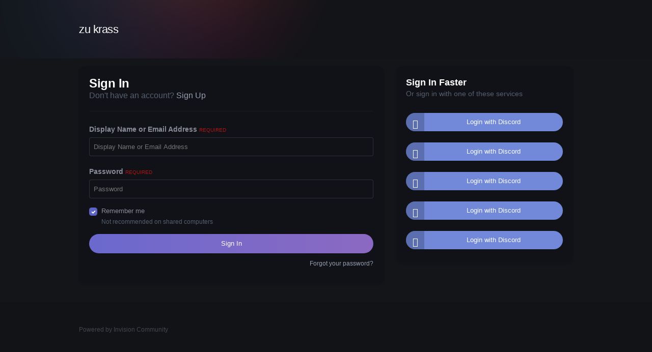

--- FILE ---
content_type: text/html;charset=UTF-8
request_url: https://zukrass.cc/forums/index.php?/login/
body_size: 4892
content:
<!DOCTYPE html>
<html lang="en-US" dir="ltr">
	<head>
		<meta charset="utf-8">
        
		<title>(Offline) Sign In - zu krass</title>
		
			<!--Start of Tawk.to Script-->
<script type="text/javascript">
var Tawk_API=Tawk_API||{}, Tawk_LoadStart=new Date();
(function(){
var s1=document.createElement("script"),s0=document.getElementsByTagName("script")[0];
s1.async=true;
s1.src='https://embed.tawk.to/63ce4f8cc2f1ac1e202f1ae9/1gneudfj6';
s1.charset='UTF-8';
s1.setAttribute('crossorigin','*');
s0.parentNode.insertBefore(s1,s0);
})();
</script>
<!--End of Tawk.to Script-->
		
		
		
		

	<meta name="viewport" content="width=device-width, initial-scale=1">


	
	


	<meta name="twitter:card" content="summary" />



	
		
			
				<meta property="og:site_name" content="zu krass">
			
		
	

	
		
			
				<meta property="og:locale" content="en_US">
			
		
	






<link rel="manifest" href="https://zukrass.cc/forums/index.php?/manifest.webmanifest/">
<meta name="msapplication-config" content="https://zukrass.cc/forums/index.php?/browserconfig.xml/">
<meta name="msapplication-starturl" content="/">
<meta name="application-name" content="zu krass">
<meta name="apple-mobile-web-app-title" content="zu krass">

	<meta name="theme-color" content="#141519">










<link rel="preload" href="//zukrass.cc/forums/applications/core/interface/font/fontawesome-webfont.woff2?v=4.7.0" as="font" crossorigin="anonymous">
		


	<link rel="preconnect" href="https://fonts.googleapis.com">
	<link rel="preconnect" href="https://fonts.gstatic.com" crossorigin>
	
		<link href="https://fonts.googleapis.com/css2?family=Inter:wght@300;400;500;600;700&display=swap" rel="stylesheet">
	



	<link rel='stylesheet' href='https://zukrass.cc/forums/uploads/css_built_10/341e4a57816af3ba440d891ca87450ff_framework.css?v=dee3927ac21716237996' media='all'>

	<link rel='stylesheet' href='https://zukrass.cc/forums/uploads/css_built_10/05e81b71abe4f22d6eb8d1a929494829_responsive.css?v=dee3927ac21716237996' media='all'>

	<link rel='stylesheet' href='https://zukrass.cc/forums/uploads/css_built_10/79bfb05544daeca4ec6d8979c07ae88e_button.css?v=dee3927ac21716237996' media='all'>

	<link rel='stylesheet' href='https://zukrass.cc/forums/uploads/css_built_10/90eb5adf50a8c640f633d47fd7eb1778_core.css?v=dee3927ac21716237996' media='all'>

	<link rel='stylesheet' href='https://zukrass.cc/forums/uploads/css_built_10/5a0da001ccc2200dc5625c3f3934497d_core_responsive.css?v=dee3927ac21716237996' media='all'>





<link rel='stylesheet' href='https://zukrass.cc/forums/uploads/css_built_10/258adbb6e4f3e83cd3b355f84e3fa002_custom.css?v=dee3927ac21716237996' media='all'>




		
		

      	
			<link rel="stylesheet" href="https://use.fontawesome.com/releases/v5.15.4/css/all.css">
			<link rel="stylesheet" href="https://use.fontawesome.com/releases/v5.15.4/css/v4-shims.css">
      	
	</head>
	<body class="ipsApp ipsApp_front ipsJS_none ipsClearfix ipsLayout_minimal" data-controller="core.front.core.app"  data-message=""  data-pageapp="core" data-pagelocation="front" data-pagemodule="system" data-pagecontroller="login"  data-nocontent >
		
        

        

		<a href="#ipsLayout_mainArea" class="ipsHide" title="Go to main content on this page" accesskey="m">Jump to content</a>
		<div id="ipsLayout_header" class="ipsClearfix">
		





			<header>
				<div class="ipsLayout_container">
					

<a href='https://zukrass.cc/forums/' id='elSiteTitle' accesskey='1'>zu krass</a>

					
				</div>
				

			</header>
			
		</div>
		
		<main id="ipsLayout_body" class="ipsLayout_container">
			<div id="ipsLayout_contentArea">
				<div id="ipsLayout_contentWrapper">
					
<nav class='ipsBreadcrumb ipsBreadcrumb_top ipsFaded_withHover'>
	

	<ul class='ipsList_inline ipsPos_right'>
		
		<li >
			<a data-action="defaultStream" class='ipsType_light '  href='https://zukrass.cc/forums/index.php?/discover/'><i class="fa fa-newspaper-o" aria-hidden="true"></i> <span>All Activity</span></a>
		</li>
		
	</ul>

	<ul data-role="breadcrumbList">
		<li>
			<a title="Home" href='https://zukrass.cc/forums/'>
				<span>Home</span>
			</a>
		</li>
		
		
	</ul>
</nav>
					
					<div id="ipsLayout_mainArea">
						
						
						
						

	




						
<form accept-charset='utf-8' method='post' action='https://zukrass.cc/forums/index.php?/login/' class='ipsBox_alt'>
	<input type="hidden" name="csrfKey" value="e6528637aa8146c3597e311d989fb5e1">
	
	
	
	
		
		<div class='ipsColumns ipsColumns_collapsePhone'>
			<div class='ipsColumn ipsColumn_fluid'>
				<div class='ipsBox ipsResponsive_pull ipsPadding'>
					
						<h1 class='ipsType_reset ipsType_pageTitle'>Sign In</h1>
						
							<p class='ipsType_reset ipsType_large ipsType_light'>
								Don't have an account?
								
									<a href='https://zukrass.cc/forums/index.php?/register/' data-ipsDialog data-ipsDialog-size='narrow' data-ipsDialog-title='Sign Up'>
								
								Sign Up</a>
							</p>
							<hr class='ipsHr ipsMargin_vertical'>
						
					
					
<ul class='ipsForm'>
	<li class="ipsFieldRow ipsFieldRow_fullWidth ipsClearfix">
		
		<label class="ipsFieldRow_label" for="auth">
			
				Display Name or Email Address
			
			<span class="ipsFieldRow_required">Required</span>
		</label>
		<div class="ipsFieldRow_content">
			
				<input type="text" placeholder="Display Name or Email Address" name="auth" id="auth"  autocomplete="email">
			
		</div>
	</li>
	<li class="ipsFieldRow ipsFieldRow_fullWidth ipsClearfix">
		<label class="ipsFieldRow_label" for="password">
			Password
			<span class="ipsFieldRow_required">Required</span>
		</label>
		<div class="ipsFieldRow_content">
			<input type="password" placeholder="Password" name="password" id="password"  autocomplete="current-password">
		</div>
	</li>
	<li class="ipsFieldRow ipsFieldRow_checkbox ipsClearfix">
		<span class="ipsCustomInput">
			<input type="checkbox" name="remember_me" id="remember_me_checkbox" value="1" checked aria-checked="true">
			<span></span>
		</span>
		<div class="ipsFieldRow_content">
			<label class="ipsFieldRow_label" for="remember_me_checkbox">Remember me</label>
			<span class="ipsFieldRow_desc">Not recommended on shared computers</span>
		</div>
	</li>
	<li class="ipsFieldRow ipsFieldRow_fullWidth">
		<button type="submit" name="_processLogin" value="usernamepassword" class="ipsButton ipsButton_primary ipsButton_small" id="elSignIn_submit">Sign In</button>
		
			<p class="ipsType_right ipsType_small">
				
					<a href='https://zukrass.cc/forums/index.php?/lostpassword/' data-ipsDialog data-ipsDialog-title='Forgot your password?'>
				
				Forgot your password?</a>
			</p>
		
	</li>
</ul>
				</div>
			</div>
			<div class='ipsColumn ipsColumn_veryWide'>
				<div class='ipsBox ipsResponsive_pull ipsPadding'>
					<h2 class='ipsType_sectionHead'>Sign In Faster</h2>
					
						<p class='ipsType_normal ipsType_reset ipsType_light'>Or sign in with one of these services</p>
					
					<div class='ipsGap:2 ipsMargin_top:half'>
						
							<div class='cLogin_social ipsType_center'>
								

<button type="submit" name="_processLogin" value="7" class='ipsButton ipsButton_verySmall ipsButton_fullWidth ipsSocial brilliantdiscord_discordButton' style="background-color: #7289DA">
	
		<span class='ipsSocial_icon'>
			
				<i class='fa fa-user-o bdi-fa-fab-discord'></i>
			
		</span>
		<span class='ipsSocial_text'>Login with Discord</span>
	
</button>
							</div>
						
							<div class='cLogin_social ipsType_center'>
								

<button type="submit" name="_processLogin" value="8" class='ipsButton ipsButton_verySmall ipsButton_fullWidth ipsSocial brilliantdiscord_discordButton' style="background-color: #7289DA">
	
		<span class='ipsSocial_icon'>
			
				<i class='fa fa-user-o bdi-fa-fab-discord'></i>
			
		</span>
		<span class='ipsSocial_text'>Login with Discord</span>
	
</button>
							</div>
						
							<div class='cLogin_social ipsType_center'>
								

<button type="submit" name="_processLogin" value="9" class='ipsButton ipsButton_verySmall ipsButton_fullWidth ipsSocial brilliantdiscord_discordButton' style="background-color: #7289DA">
	
		<span class='ipsSocial_icon'>
			
				<i class='fa fa-user-o bdi-fa-fab-discord'></i>
			
		</span>
		<span class='ipsSocial_text'>Login with Discord</span>
	
</button>
							</div>
						
							<div class='cLogin_social ipsType_center'>
								

<button type="submit" name="_processLogin" value="10" class='ipsButton ipsButton_verySmall ipsButton_fullWidth ipsSocial brilliantdiscord_discordButton' style="background-color: #7289DA">
	
		<span class='ipsSocial_icon'>
			
				<i class='fa fa-user-o bdi-fa-fab-discord'></i>
			
		</span>
		<span class='ipsSocial_text'>Login with Discord</span>
	
</button>
							</div>
						
							<div class='cLogin_social ipsType_center'>
								

<button type="submit" name="_processLogin" value="11" class='ipsButton ipsButton_verySmall ipsButton_fullWidth ipsSocial brilliantdiscord_discordButton' style="background-color: #7289DA">
	
		<span class='ipsSocial_icon'>
			
				<i class='fa fa-user-o bdi-fa-fab-discord'></i>
			
		</span>
		<span class='ipsSocial_text'>Login with Discord</span>
	
</button>
							</div>
						
					</div>
				</div>
			</div>
		</div>
	
</form>

						


					</div>
					


					
<nav class='ipsBreadcrumb ipsBreadcrumb_bottom ipsFaded_withHover'>
	
		


	

	<ul class='ipsList_inline ipsPos_right'>
		
		<li >
			<a data-action="defaultStream" class='ipsType_light '  href='https://zukrass.cc/forums/index.php?/discover/'><i class="fa fa-newspaper-o" aria-hidden="true"></i> <span>All Activity</span></a>
		</li>
		
	</ul>

	<ul data-role="breadcrumbList">
		<li>
			<a title="Home" href='https://zukrass.cc/forums/'>
				<span>Home</span>
			</a>
		</li>
		
		
	</ul>
</nav>
				</div>
			</div>
			
		</main>
		<footer id="ipsLayout_footer" class="ipsClearfix">
			<div class="ipsLayout_container">
				
				


<p id='elCopyright'>
	<span id='elCopyright_userLine'></span>
	<a rel='nofollow' title='Invision Community' href='https://www.invisioncommunity.com/'>Powered by Invision Community</a><br><a href='https://ipb-board.com' style='display:none'>Invision Community Support forums</a>
</p>
			</div>
		</footer>
		

<div id="elMobileDrawer" class="ipsDrawer ipsHide">
	<div class="ipsDrawer_menu">
		<a href="#" class="ipsDrawer_close" data-action="close"><span>×</span></a>
		<div class="ipsDrawer_content ipsFlex ipsFlex-fd:column">
<ul id="elUserNav_mobile" class="ipsList_inline signed_in ipsClearfix">
	


</ul>

			
				<div class="ipsPadding ipsBorder_bottom">
					<ul class="ipsToolList ipsToolList_vertical">
						<li>
							<a href="https://zukrass.cc/forums/index.php?/login/" id="elSigninButton_mobile" class="ipsButton ipsButton_light ipsButton_small ipsButton_fullWidth">Existing user? Sign In</a>
						</li>
						
							<li>
								
									<a href="https://zukrass.cc/forums/index.php?/register/" data-ipsdialog data-ipsdialog-size="narrow" data-ipsdialog-title="Sign Up" data-ipsdialog-fixed="true"  id="elRegisterButton_mobile" class="ipsButton ipsButton_small ipsButton_fullWidth ipsButton_important">Sign Up</a>
								
							</li>
						
					</ul>
				</div>
			

			

			<ul class="ipsDrawer_list ipsFlex-flex:11">
				

				
				
				
				
					
						
						
							<li class="ipsDrawer_itemParent">
								<h4 class="ipsDrawer_title"><a href="#">Browse</a></h4>
								<ul class="ipsDrawer_list">
									<li data-action="back"><a href="#">Back</a></li>
									
									
										
										
										
											
												
											
										
											
												
											
										
											
												
											
										
									
													
									
									
									
										


	
		
			<li>
				<a href='https://zukrass.cc/forums/index.php' >
					Forums
				</a>
			</li>
		
	

	
		
			<li>
				<a href='https://zukrass.cc/forums/index.php?/staff/' >
					Staff
				</a>
			</li>
		
	

	
		
			<li>
				<a href='https://zukrass.cc/forums/index.php?/leaderboard/' >
					Leaderboard
				</a>
			</li>
		
	

										
								</ul>
							</li>
						
					
				
					
						
						
							<li><a href="https://zukrass.cc/forums/index.php?/topic/177-downloads/" >Download</a></li>
						
					
				
					
						
						
							<li class="ipsDrawer_itemParent">
								<h4 class="ipsDrawer_title"><a href="#">Store</a></h4>
								<ul class="ipsDrawer_list">
									<li data-action="back"><a href="#">Back</a></li>
									
									
										
										
										
											
										
											
										
											
										
									
													
									
										<li><a href="https://zukrass.cc/forums/index.php?/store/">Store</a></li>
									
									
									
										


	

	

	

										
								</ul>
							</li>
						
					
				
					
						
						
							<li class="ipsDrawer_itemParent">
								<h4 class="ipsDrawer_title"><a href="#">Support</a></h4>
								<ul class="ipsDrawer_list">
									<li data-action="back"><a href="#">Back</a></li>
									
									
										
										
										
											
										
											
										
									
													
									
										<li><a href="https://zukrass.cc/forums/index.php?/support/">Support</a></li>
									
									
									
										


	

	

										
								</ul>
							</li>
						
					
				
					
						
						
							<li><a href="https://zukrass.cc/forums/index.php?/articles.html/articles/terms-of-use-r4/" >Terms of Use</a></li>
						
					
				
					
						
						
							<li><a href="https://zukrass.cc/forums/index.php?/store/gift-cards/" >Gift Cards</a></li>
						
					
				
				
			</ul>

			
		</div>
	</div>
</div>

<div id="elMobileCreateMenuDrawer" class="ipsDrawer ipsHide">
	<div class="ipsDrawer_menu">
		<a href="#" class="ipsDrawer_close" data-action="close"><span>×</span></a>
		<div class="ipsDrawer_content ipsSpacer_bottom ipsPad">
			<ul class="ipsDrawer_list">
				<li class="ipsDrawer_listTitle ipsType_reset">Create New...</li>
				
			</ul>
		</div>
	</div>
</div>

		
		

	
	<script type='text/javascript'>
		var ipsDebug = false;		
	
		var CKEDITOR_BASEPATH = '//zukrass.cc/forums/applications/core/interface/ckeditor/ckeditor/';
	
		var ipsSettings = {
			
			
			cookie_path: "/forums/",
			
			cookie_prefix: "ips4_",
			
			
			cookie_ssl: true,
			
            essential_cookies: ["oauth_authorize","member_id","login_key","clearAutosave","lastSearch","device_key","IPSSessionFront","loggedIn","noCache","hasJS","cookie_consent","cookie_consent_optional","forumpass_*","cm_reg","location","currency","guestTransactionKey"],
			upload_imgURL: "https://zukrass.cc/forums/uploads/set_resources_10/0cb563f8144768654a2205065d13abd6_upload.png",
			message_imgURL: "https://zukrass.cc/forums/uploads/set_resources_10/0cb563f8144768654a2205065d13abd6_message.png",
			notification_imgURL: "https://zukrass.cc/forums/uploads/set_resources_10/0cb563f8144768654a2205065d13abd6_notification.png",
			baseURL: "//zukrass.cc/forums/",
			jsURL: "//zukrass.cc/forums/applications/core/interface/js/js.php",
			csrfKey: "e6528637aa8146c3597e311d989fb5e1",
			antiCache: "dee3927ac21716237996",
			jsAntiCache: "dee3927ac21726095207",
			disableNotificationSounds: true,
			useCompiledFiles: true,
			links_external: true,
			memberID: 0,
			lazyLoadEnabled: false,
			blankImg: "//zukrass.cc/forums/applications/core/interface/js/spacer.png",
			googleAnalyticsEnabled: true,
			matomoEnabled: false,
			viewProfiles: true,
			mapProvider: 'none',
			mapApiKey: '',
			pushPublicKey: "BO0fYi6YDJOBxiRWOJoY34QE6x1Ifb6_YktzufukkZlPAcYMQkxQ5ATkF6raT77emNnJimNFPoYNUHkXZC9fUdM",
			relativeDates: true
		};
		
		
		
		
			ipsSettings['maxImageDimensions'] = {
				width: 1000,
				height: 750
			};
		
		
	</script>





<script type='text/javascript' src='https://zukrass.cc/forums/uploads/javascript_global/root_library.js?v=dee3927ac21726095207' data-ips></script>


<script type='text/javascript' src='https://zukrass.cc/forums/uploads/javascript_global/root_js_lang_1.js?v=dee3927ac21726095207' data-ips></script>


<script type='text/javascript' src='https://zukrass.cc/forums/uploads/javascript_global/root_framework.js?v=dee3927ac21726095207' data-ips></script>


<script type='text/javascript' src='https://zukrass.cc/forums/uploads/javascript_core/global_global_core.js?v=dee3927ac21726095207' data-ips></script>


<script type='text/javascript' src='https://zukrass.cc/forums/uploads/javascript_global/root_front.js?v=dee3927ac21726095207' data-ips></script>


<script type='text/javascript' src='https://zukrass.cc/forums/uploads/javascript_core/front_front_core.js?v=dee3927ac21726095207' data-ips></script>


<script type='text/javascript' src='https://zukrass.cc/forums/uploads/javascript_invite/front_front_invite.js?v=dee3927ac21726095207' data-ips></script>


<script type='text/javascript' src='https://zukrass.cc/forums/uploads/javascript_core/front_app.js?v=dee3927ac21726095207' data-ips></script>


<script type='text/javascript' src='https://zukrass.cc/forums/uploads/javascript_global/root_map.js?v=dee3927ac21726095207' data-ips></script>



	<script type='text/javascript'>
		
			ips.setSetting( 'date_format', jQuery.parseJSON('"mm\/dd\/yy"') );
		
			ips.setSetting( 'date_first_day', jQuery.parseJSON('0') );
		
			ips.setSetting( 'ipb_url_filter_option', jQuery.parseJSON('"none"') );
		
			ips.setSetting( 'url_filter_any_action', jQuery.parseJSON('"allow"') );
		
			ips.setSetting( 'bypass_profanity', jQuery.parseJSON('0') );
		
			ips.setSetting( 'emoji_style', jQuery.parseJSON('"native"') );
		
			ips.setSetting( 'emoji_shortcodes', jQuery.parseJSON('true') );
		
			ips.setSetting( 'emoji_ascii', jQuery.parseJSON('true') );
		
			ips.setSetting( 'emoji_cache', jQuery.parseJSON('1690550193') );
		
			ips.setSetting( 'image_jpg_quality', jQuery.parseJSON('85') );
		
			ips.setSetting( 'cloud2', jQuery.parseJSON('false') );
		
			ips.setSetting( 'isAnonymous', jQuery.parseJSON('false') );
		
		
        
    </script>



<script type='application/ld+json'>
{
    "@context": "http://www.schema.org",
    "publisher": "https://zukrass.cc/forums/#organization",
    "@type": "WebSite",
    "@id": "https://zukrass.cc/forums/#website",
    "mainEntityOfPage": "https://zukrass.cc/forums/",
    "name": "zu krass",
    "url": "https://zukrass.cc/forums/",
    "potentialAction": {
        "type": "SearchAction",
        "query-input": "required name=query",
        "target": "https://zukrass.cc/forums/index.php?/search/\u0026q={query}"
    },
    "inLanguage": [
        {
            "@type": "Language",
            "name": "English (USA)",
            "alternateName": "en-US"
        }
    ]
}	
</script>

<script type='application/ld+json'>
{
    "@context": "http://www.schema.org",
    "@type": "Organization",
    "@id": "https://zukrass.cc/forums/#organization",
    "mainEntityOfPage": "https://zukrass.cc/forums/",
    "name": "zu krass",
    "url": "https://zukrass.cc/forums/"
}	
</script>

<script type='application/ld+json'>
{
    "@context": "http://schema.org",
    "@type": "ContactPage",
    "url": "https://zukrass.cc/forums/index.php?/contact/"
}	
</script>



<script type='text/javascript'>
    (() => {
        let gqlKeys = [];
        for (let [k, v] of Object.entries(gqlKeys)) {
            ips.setGraphQlData(k, v);
        }
    })();
</script>
		
		
<link
  rel="stylesheet"
  href="https://zukrass.cc/forums/uploads/set_resources_10/66bb23eae1e1dfabddf1b2477f707e7b_swiper-bundle.min.css"
/>
<script type="module">
  import Swiper from 'https://zukrass.cc/forums/uploads/set_resources_10/66bb23eae1e1dfabddf1b2477f707e7b_swiper-bundle.esm.browser.min.js';
  const swiper = new Swiper(".aXenSwiper", {
    
    pagination: {
          el: ".swiper-pagination",
        },
    
    
      loop: true,
    
      effect: 'slide',
    
      autoplay: {
        delay: 4000,
        
          disableOnInteraction: true
        
      },
    
  });
</script>
		<!--ipsQueryLog-->
		<!--ipsCachingLog-->
		
		
		
        
	</body>
</html>


--- FILE ---
content_type: text/css
request_url: https://zukrass.cc/forums/uploads/css_built_10/79bfb05544daeca4ec6d8979c07ae88e_button.css?v=dee3927ac21716237996
body_size: -168
content:
 @font-face{font-family:"bdi-fa5-discord";src:url('//zukrass.cc/forums/applications/brilliantdiscord/interface/fonts/bdi-fa5-discord.eot');src:url('//zukrass.cc/forums/applications/brilliantdiscord/interface/fonts/bdi-fa5-discord.eot#iefix') format("embedded-opentype"), url('//zukrass.cc/forums/applications/brilliantdiscord/interface/fonts/bdi-fa5-discord.woff') format("woff"), url('//zukrass.cc/forums/applications/brilliantdiscord/interface/fonts/bdi-fa5-discord.ttf') format("truetype"), url('//zukrass.cc/forums/applications/brilliantdiscord/interface/fonts/bdi-fa5-discord.svg#bdi-fa5-discord') format("svg");font-weight:normal;font-style:normal;}.bdi-fa-fab-discord{font-family:"bdi-fa5-discord" !important;}.brilliantdiscord_discordButton .bdi-fa-fab-discord{vertical-align:middle;}.bdi-fa-fab-discord:before{content:"\60";}

--- FILE ---
content_type: text/css
request_url: https://zukrass.cc/forums/uploads/css_built_10/258adbb6e4f3e83cd3b355f84e3fa002_custom.css?v=dee3927ac21716237996
body_size: 2638
content:
 :root{--theme-dynamic-color-1:107, 105, 206;--theme-dynamic-color-2:139, 105, 194;--theme-dynamic-color-link:92, 100, 197;--theme-dynamic-gradient-primary:linear-gradient(90deg, rgb( var(--theme-dynamic-color-1) ), rgb( var(--theme-dynamic-color-2 )));--theme-dynamic-gradient-box-shadow:3px 4px 13px 0 rgb( var(--theme-dynamic-color-2) );--theme-dynamic-button--radius:var(--sp-6);--theme-dynamic-button--radius-2:var(--sp-3);--header--height:115px;--primary-navigation--height:80px;--container--width:1500px;}#ipsLayout_header header{background:linear-gradient(rgba(20, 21, 25, 0.79), rgba(20, 21, 25, 0.79)), url('https://zukrass.cc/forums/uploads/set_resources_10/66bb23eae1e1dfabddf1b2477f707e7b_header.png') no-repeat;}#ipsLayout_header nav{background:rgba(18, 19, 23, 0.18);}body{font-family:"Poppins", -apple-system, BlinkMacSystemFont, "Segoe UI", Roboto, Helvetica, Arial, sans-serif, "Apple Color Emoji", "Segoe UI Emoji", "Segoe UI Symbol"}.ipsType_pageTitle, .ipsType_sectionTitle, .ipsType_secondaryTitle, .ipsType_sectionHead, .ipsType_minorHeading{font-family:"Poppins", "Helvetica Neue", Helvetica, Arial, sans-serif;}a{transition:color .4s ease;}.ipsBox{border-radius:var(--theme-dynamic-button--radius-2);}#elUserNav > li > a{line-height:1.5;}.ipsApp .ipsButton_primary{background:var(--theme-dynamic-gradient-primary);}.ipsApp .ipsButton:not(.ipsButton_link_secondary):not(.ipsButton_narrow){border-radius:var(--theme-dynamic-button--radius);}.ipsApp .ipsButton_primary:hover:not(:active){background:var(--theme-dynamic-gradient-primary);box-shadow:0 0 0 4px rgba(var(--theme-dynamic-color-1), 0.5);}.ipsApp .ipsButton_primary:active{background:var(--theme-dynamic-gradient-primary);}.ipsWidget_title{background:transparent;border-color:transparent;font-weight:500;padding:var(--sp-6) var(--sp-4) var(--sp-4) var(--sp-4);}.ipsWidget.ipsWidget_horizontal{padding:var(--sp-5) var(--sp-2);}.cWidgetContainer .ipsWidget_title::after{content:'';display:block;height:2px;position:absolute;top:0;left:20px;background-image:var(--theme-dynamic-gradient-primary);border-radius:var(--sp-4);box-shadow:var(--theme-dynamic-gradient-box-shadow);}.cWidgetContainer .ipsWidget_vertical .ipsWidget_title::after{width:40%;}.cWidgetContainer .ipsWidget_horizontal .ipsWidget_title::after{width:16%;}@media screen and (max-width:979px){.cWidgetContainer .ipsWidget_horizontal .ipsWidget_title::after{width:40%;}}.cWidgetContainer .ipsWidget_title::before{content:'\f0c9';font-family:"Font Awesome 5 Free";font-weight:bold;background-image:var(--theme-dynamic-gradient-primary);-webkit-background-clip:text;background-clip:text;-webkit-text-fill-color:transparent;margin:var(--sp-2);}.cWidgetContainer .ipsWidget[data-blockid*="forumStatistics"] .ipsWidget_title::before{content:"\f015";}.ipsNavBar_primary > ul > li > a{color:rgb( var(--theme-main_nav_font) );}.ipsNavBar_primary > ul > li > a[data-navdefault]{font-weight:600;}.ipsNavBar_primary > ul > li > a:hover, .ipsNavBar_primary > ul > li.ipsNavBar_active > a{color:rgb( var(--theme-link_hover) );}#ipsLayout_header nav::after{display:none;}.ipsNavBar_primary > ul > li.ipsNavBar_active > .ipsNavBar_secondary{display:flex;flex-direction:column;}.ipsNavBar_primary > ul > li > .ipsNavBar_secondary{visibility:hidden;opacity:0;min-width:230px;}.ipsNavBar_primary > ul > li:hover > .ipsNavBar_secondary{visibility:visible;opacity:1;transform:translateY(0);}.ipsNavBar_secondary{height:auto;bottom:auto;right:auto;left:auto;background-color:rgb( var(--theme-main_nav_tab) );box-shadow:var(--popup--boxShadow);border:0;background-clip:padding-box;border-radius:var(--popup--radius);transition:all .2s ease;}.ipsNavBar_secondary > li > a{width:100%;text-align:left;}.ipsNavBar_secondary > li > a:hover, .ipsNavBar_secondary > li.ipsNavBar_active a{color:rgb( var(--theme-dynamic-color-link) );}.ipsNavBar_primary > ul > li > a::after{content:'';background-image:var(--theme-dynamic-gradient-primary);width:100%;height:2px;position:absolute;bottom:0;left:0;right:0;-webkit-transform:scaleX(0);transform:scaleX(0);transition:transform .3s;border-radius:2px;}.ipsNavBar_primary > ul > li.ipsNavBar_active > a::after{transform:scaleX(1);}.ipsNavBar_primary{margin-bottom:0;}#elMobileNav{color:#fff;}body:not(.ipsLayout_minimal) nav .ipsNavBar_primary ul[data-role="primaryNavBar"] li a:not(.ipsButton_primary)::before{content:"\f0c9";font-family:'font awesome 5 free';font-size:14px;font-weight:700;margin-right:3px;}nav .ipsNavBar_primary li[data-navext="Forums"] a::before{content:"\f015" !important;}nav .ipsNavBar_primary li[data-navext="Calendar"] a::before{content:"\f073" !important;font-weight:300;}nav .ipsNavBar_primary li[data-navext="Guidelines"] a::before{content:"\f071" !important;}nav .ipsNavBar_primary li[data-navext="StaffDirectory"] a::before{content:"\f21b" !important;}nav .ipsNavBar_primary li[data-navext="OnlineUsers"] a::before{content:"\f0c0" !important;}nav .ipsNavBar_primary li[data-navext="Leaderboard"] a::before{content:"\f091" !important;}nav .ipsNavBar_primary li[data-navext="Clubs"] a::before{content:"\f1b3" !important;}nav .ipsNavBar_primary li[data-navext="Blogs"] a::before{content:"\f5da" !important;}nav .ipsNavBar_primary li[data-navext="Downloads"] a::before{content:"\f019" !important;}nav .ipsNavBar_primary li[data-navext="Gallery"] a::before{content:"\f030" !important;}nav .ipsNavBar_primary li[data-navext="Store"] a::before{content:"\f07a" !important;}#elSearch{background:#18191e;color:#929292;height:43px;}#elSearch .cSearchSubmit{font-size:18px;}.ipsTooltip{background:rgb( var(--theme-dynamic-color-link) );border-color:rgb( var(--theme-dynamic-color-link) );}.ipsType_sectionTitle{background:transparent;border-color:transparent;font-weight:500;}.cForumRow.ipsBox{padding:var(--sp-4);}.cForumRow .ipsUserPhoto img{border:4px solid rgb( var(--theme-very_light_button) );}.cForumRow .ipsDataItem_stats dl{text-align:center;background-color:rgb( var(--theme-area_background_dark) );padding:var(--sp-4) var(--sp-2);border-radius:var(--radius-2);border-bottom:1px solid rgb( var(--theme-dynamic-color-link) );}@media screen and (max-width:979px){.cForumRow .ipsDataItem_stats dl{text-align:left;margin-top:var(--sp-4);padding:var(--sp-4);}}.ipsItemStatus.ipsItemStatus_read:not( .ipsItemStatus_large ):not( .ipsItemStatus_posted ):not( .ipsItemStatus_custom ){display:inline-block;}.ipsDataItem_subList li > a{display:inline-flex;align-items:center;}html[dir="ltr"] .ipsDataItem_subList li > a > .ipsItemStatus{margin-right:var(--sp-2);}html[dir="rtl"] .ipsDataItem_subList li > a > .ipsItemStatus{margin-left:var(--sp-2);}html[dir="ltr"] .ipsDataItem_subList, html[dir="rtl"] .ipsDataItem_subList{padding-left:0 !important;background-image:none;}@media screen and (min-width:1440px){.ipsDataItem_subList li{width:48%;}}::selection{color:#fff;background:rgb( var(--theme-dynamic-color-link) );}.ipsTabs, #elMobileNav{background:var(--theme-dynamic-gradient-primary);}#ipsLayout_footer{margin:20px 0 0 0;background-color:#121317;padding:40px 20px;}#ipsLayout_footer > .ipsLayout_container{display:flex;justify-content:space-between;}@media screen and (max-width:979px){#ipsLayout_footer{padding:20px;}#ipsLayout_footer > .ipsLayout_container{flex-direction:column;}#ipsLayout_footer #elCopyright{margin-top:var(--sp-4);}}.cke_top{background:#f7f7f7 !important;}.cke_reset{background:rgb( var(--theme-area_background_reset) ) !important;}.com{color:#ff7e7e;}.str{color:#69b769;}.kwd{color:#64b7ff;}.pun, .opn, .clo{color:#b3b350;}.pln{color:#efefef;}.typ{color:#ff9dff;}.lit{color:#2fbbbb;}.tag{color:#aeaeff;}.atn{color:#ff90ff;}.atv{color:#83bd83;}.ipsBadge_highlightedGroup{--badge--color:#fff;}.ipsBadge_new, .ipsBadge_style1{--badge--color:#6b6b6b;}.ipsBadge_positive, .ipsBadge_style4{--badge--background:var(--positive-dark);--badge--color:var(--positive-light);}.ipsForm div[data-controller="nexus.global.gateways.stripe"]{--theme-area_background_reset:255, 255, 255;--input-success__background-color:#162f00;--input-error__background-color:#ebf2e5;}.cNexusSupportMessage_m .cNexusSupportMessage_author, .cNexusSupportMessage_a .cNexusSupportMessage_author{background:rgb( var(--theme-area_background) );}@media screen and (max-width:979px){.elMobileDrawer__rank{position:sticky;width:auto;}}.aXenArticle_img{height:230px;width:35%;background-repeat:no-repeat;background-size:cover;background-position:center;position:relative;background-color:rgba(0,0,0,.25);margin-right:25px;}@media screen and (max-width:979px){.aXenArticle_img{width:100%;margin-right:0;margin-bottom:15px;}}.aXenArticle_img > img{width:500px;}.aXenArticle_img .aXenArticle_img\:category{position:absolute;top:0;left:0;background:linear-gradient(to left, transparent, #000);}.aXenArticle_img .aXenArticle_img\:reaction{position:absolute;bottom:0;right:0;background:linear-gradient(to right, transparent, #000);}.aXenArticle_img .aXenArticle_img\:rating{position:absolute;top:0;right:0;background:linear-gradient(to right, transparent, #000);}.aXenArticle_content{width:100%;}.aXenArticle_action .aXenArticle_action\:readmore{flex:0 0 200px;}.aXenArticle_action .aXenArticle_action\:stat{margin-left:auto;margin-right:15px;text-align:right;flex:0 0 auto;}@media screen and (max-width:767px){.aXenArticle_action .aXenArticle_action\:readmore{width:100%;}.aXenArticle_action .aXenArticle_action\:author, .aXenArticle_action .aXenArticle_action\:stat{margin-right:0;margin-bottom:15px;max-width:50%;}}.aXenArticle_header{position:relative;overflow:hidden;margin-bottom:15px;}.aXenArticle_header .aXenArticle_header\:img{width:100%;height:150%;background-size:cover;background-position:center center;-moz-transform:translateY(0);-ms-transform:translateY(0);-webkit-transform:translateY(0);transform:translateY(0);position:absolute;top:-15%;left:0;will-change:transform;}.aXenArticle_header .aXenArticle_header\:img img{width:100%;object-fit:cover;min-height:100%;}.aXenArticle_header .aXenArticle_header\:txt{padding:15px 0;position:relative;display:flex;flex-direction:column;justify-content:center;align-items:center;width:100%;min-height:px;color:white;}.aXenArticle_header .aXenArticle_header\:txt h1{margin:15px;font-size:42px;color:#fff;line-height:1;text-align:center;text-shadow:2px 3px 10px #000;}@media screen and (max-width:979px){.aXenArticle_header .aXenArticle_header\:img img{height:100%;}.aXenArticle_header .aXenArticle_header\:txt{min-height:px;}.aXenArticle_header .aXenArticle_header\:txt h1{font-size:30px;}}.aXenArticle_block\:item{position:relative;padding:22px;overflow:hidden;display:flex;align-items:flex-end;color:#fff;flex-shrink:0;min-height:175px;}.aXenArticle_block\:img{position:absolute;top:-1px;left:-1px;right:-1px;bottom:-1px;background-size:cover;background-position:center center;transition:all .4s ease;}.aXenArticle_block\:content{position:absolute;pointer-events:none;left:0;right:-1px;bottom:0;padding:50px 20px 20px;background:linear-gradient(to bottom,rgba(13,17,21,0) 0%,#0d1115 100%);}.aXenArticle_block\:content a{color:#fff;}.aXenArticle_block\:item a{color:inherit !important;}.aXenArticle_block\:title{line-height:1.3125;font-size:20px;margin:0;font-weight:bold;}.aXenArticle_block{display:grid;grid-template-columns:repeat(3, 1fr);padding:0;}@media screen and (max-width:979px){.aXenArticle_block{display:block !important;}.aXenArticle_block\:item{margin-bottom:10px !important;}}.aXenArticle_block\:none{display:block;}.ipsType_sectionHead i.ipsFlag{margin-top:3px;}#elProfileStats i.ipsFlag{margin-top:1px;}.ipsComment_author i.ipsFlag{margin-top:3px;}.cStaffDirectory i.ipsFlag{margin-top:3px;}[data-blocktitle="Members"] i.ipsFlag{margin-top:3px;}:root{--swiper-pagination-color:var(--theme-dynamic-gradient-primary);}.swiper-slide > .ipsLayout_container{height:390px;display:flex;flex-direction:column;justify-content:center;color:rgb( var(--theme-text_dark) );}.swiper-slide > .ipsLayout_container > span{font-size:var(--sp-8);font-weight:bold;}.swiper-slide > .ipsLayout_container > p{font-size:var(--sp-5);}.swiper-slide\:1{background-color:rgb( var(--theme-dynamic_swiper_1_background_color) );background-image:url('https://zukrass.cc/forums/uploads/monthly_2023_08/slider.png.4be5d13e5264695fb4e5a0b00f8efc09.png');background-position:center;background-size:cover;background-repeat:no-repeat;}.swiper-slide\:2{background-color:rgb( var(--theme-dynamic_swiper_2_background_color) );}.aXenSwiper{cursor:grab;}.swiper-container{margin-left:auto;margin-right:auto;position:relative;overflow:hidden;list-style:none;padding:0;z-index:1;}

--- FILE ---
content_type: application/x-javascript
request_url: https://zukrass.cc/forums/uploads/javascript_global/root_map.js?v=dee3927ac21726095207
body_size: -38
content:
var ipsJavascriptMap={"core":{"global_core":"https://zukrass.cc/forums/uploads/javascript_core/global_global_core.js","admin_core":"https://zukrass.cc/forums/uploads/javascript_core/admin_admin_core.js","admin_system":"https://zukrass.cc/forums/uploads/javascript_core/admin_admin_system.js","admin_dashboard":"https://zukrass.cc/forums/uploads/javascript_core/admin_admin_dashboard.js","admin_members":"https://zukrass.cc/forums/uploads/javascript_core/admin_admin_members.js","front_core":"https://zukrass.cc/forums/uploads/javascript_core/front_front_core.js","front_widgets":"https://zukrass.cc/forums/uploads/javascript_core/front_front_widgets.js","front_profile":"https://zukrass.cc/forums/uploads/javascript_core/front_front_profile.js","front_system":"https://zukrass.cc/forums/uploads/javascript_core/front_front_system.js","front_statuses":"https://zukrass.cc/forums/uploads/javascript_core/front_front_statuses.js","front_search":"https://zukrass.cc/forums/uploads/javascript_core/front_front_search.js","front_streams":"https://zukrass.cc/forums/uploads/javascript_core/front_front_streams.js","front_messages":"https://zukrass.cc/forums/uploads/javascript_core/front_front_messages.js","front_modcp":"https://zukrass.cc/forums/uploads/javascript_core/front_front_modcp.js"},"invite":{"front_invite":"https://zukrass.cc/forums/uploads/javascript_invite/front_front_invite.js"},"gallery":{"front_browse":"https://zukrass.cc/forums/uploads/javascript_gallery/front_front_browse.js","front_global":"https://zukrass.cc/forums/uploads/javascript_gallery/front_front_global.js"},"forums":{"front_forum":"https://zukrass.cc/forums/uploads/javascript_forums/front_front_forum.js","front_topic":"https://zukrass.cc/forums/uploads/javascript_forums/front_front_topic.js"},"nexus":{"admin_store":"https://zukrass.cc/forums/uploads/javascript_nexus/admin_admin_store.js","admin_support":"https://zukrass.cc/forums/uploads/javascript_nexus/admin_admin_support.js","front_store":"https://zukrass.cc/forums/uploads/javascript_nexus/front_front_store.js","front_support":"https://zukrass.cc/forums/uploads/javascript_nexus/front_front_support.js","front_checkout":"https://zukrass.cc/forums/uploads/javascript_nexus/front_front_checkout.js","global_gateways":"https://zukrass.cc/forums/uploads/javascript_nexus/global_global_gateways.js","global_forms":"https://zukrass.cc/forums/uploads/javascript_nexus/global_global_forms.js"},"brilliantdiscord":{"front_invite":"https://zukrass.cc/forums/uploads/javascript_brilliantdiscord/front_front_invite.js"}};;